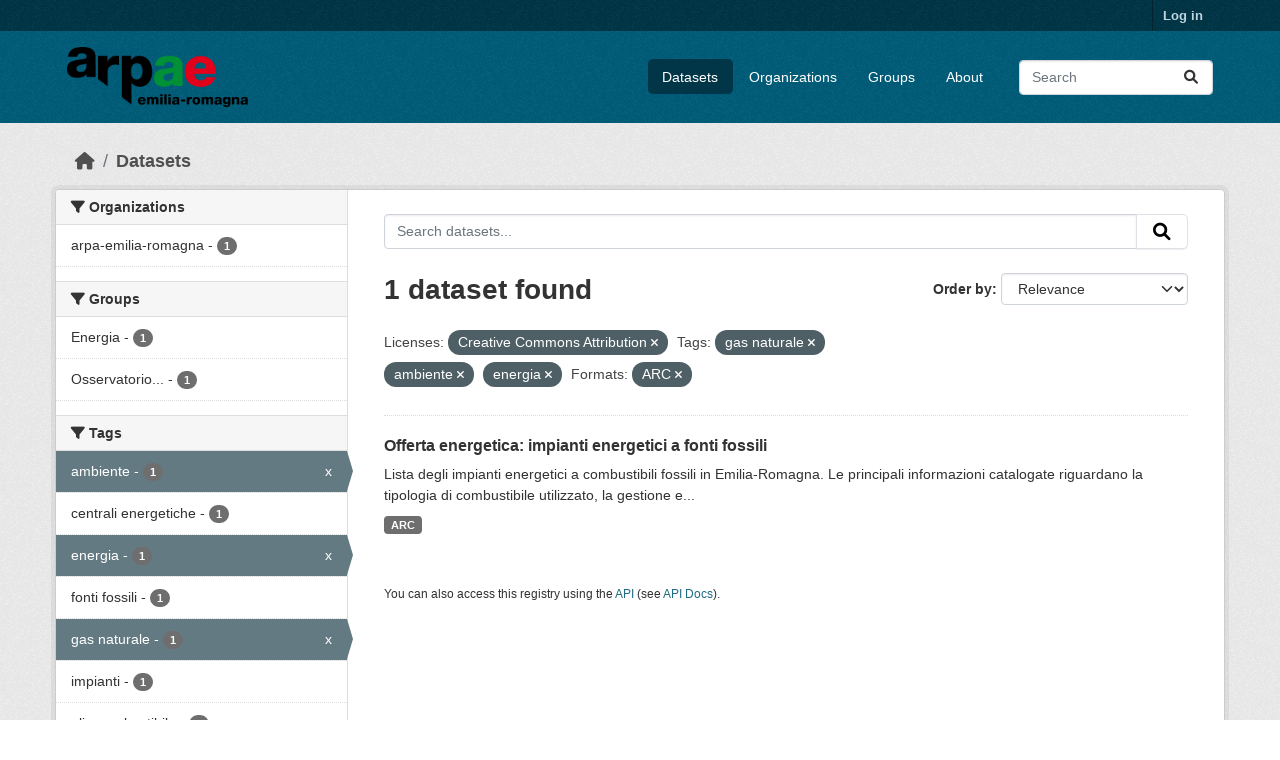

--- FILE ---
content_type: text/html; charset=utf-8
request_url: https://dati.arpae.it/dataset/?license_id=cc-by&tags=gas+naturale&tags=ambiente&tags=energia&_res_format_limit=0&res_format=ARC
body_size: 5508
content:
<!DOCTYPE html>
<!--[if IE 9]> <html lang="en" class="ie9"> <![endif]-->
<!--[if gt IE 8]><!--> <html lang="en"  > <!--<![endif]-->
  <head>
    <meta charset="utf-8" />
      <meta name="csrf_field_name" content="_csrf_token" />
      <meta name="_csrf_token" content="IjU4YjIzNjdiMGFmZTg4YTY3ZmUzYmRlNzM1YmZjZTRkNmQ5ZTIyMTci.aXnCRA.6GVvQm-8FbA2wAmcvX_L-euEFnk" />

      <meta name="generator" content="ckan 2.10.8" />
      <meta name="viewport" content="width=device-width, initial-scale=1.0">
    <title>Dataset - Dati Arpae</title>

    
    
    <link rel="shortcut icon" href="https://www.arpae.it/favicon.ico" />
    
    
        <link rel="alternate" type="text/n3" href="https://dati.arpae.it/dcat/catalog/n3"/>
        <link rel="alternate" type="text/turtle" href="https://dati.arpae.it/dcat/catalog/ttl"/>
        <link rel="alternate" type="application/rdf+xml" href="https://dati.arpae.it/dcat/catalog/xml"/>
        <link rel="alternate" type="application/ld+json" href="https://dati.arpae.it/dcat/catalog/jsonld"/>
    

      
      
      
    

    
      
      
    

    
    <link href="/webassets/base/f7794699_main.css" rel="stylesheet"/><style>
        section.featured.media-overlay.hidden-xs { display: none }
      </style>
    
  </head>

  
  <body data-site-root="https://dati.arpae.it/" data-locale-root="https://dati.arpae.it/" >

    
    <div class="visually-hidden-focusable"><a href="#content">Skip to main content</a></div>
  

  
    

 
<div class="account-masthead">
  <div class="container">
     
    <nav class="account not-authed" aria-label="Account">
      <ul class="list-unstyled">
        
<li><a href="/user/login">Log in</a></li>

      </ul>
    </nav>
     
  </div>
</div>

<header class="masthead">
  <div class="container">
      
    <nav class="navbar navbar-expand-lg navbar-light">
      <hgroup class="header-image navbar-left">

      
      
      <a class="logo" href="/">
        <img src="https://apps.arpae.it/libs/arpae-logo/arpae.png" alt="Dati Arpae"
          title="Dati Arpae" />
      </a>
      
      

       </hgroup>
      <button class="navbar-toggler" type="button" data-bs-toggle="collapse" data-bs-target="#main-navigation-toggle"
        aria-controls="main-navigation-toggle" aria-expanded="false" aria-label="Toggle navigation">
        <span class="fa fa-bars text-white"></span>
      </button>

      <div class="main-navbar collapse navbar-collapse" id="main-navigation-toggle">
        <ul class="navbar-nav ms-auto mb-2 mb-lg-0">
          
            
              
              

		          <li class="active"><a href="/dataset/">Datasets</a></li><li><a href="/organization/">Organizations</a></li><li><a href="/group/">Groups</a></li><li><a href="/about">About</a></li>
	          
          </ul>

      
      
          <form class="d-flex site-search" action="/dataset/" method="get">
              <label class="d-none" for="field-sitewide-search">Search Datasets...</label>
              <input id="field-sitewide-search" class="form-control me-2"  type="text" name="q" placeholder="Search" aria-label="Search datasets..."/>
              <button class="btn" type="submit" aria-label="Submit"><i class="fa fa-search"></i></button>
          </form>
      
      </div>
    </nav>
  </div>
</header>

  
    <div class="main">
      <div id="content" class="container">
        
          
            <div class="flash-messages">
              
                
              
            </div>
          

          
            <div class="toolbar" role="navigation" aria-label="Breadcrumb">
              
                
                  <ol class="breadcrumb">
                    
<li class="home"><a href="/" aria-label="Home"><i class="fa fa-home"></i><span> Home</span></a></li>
                    
  <li class="active"><a href="/dataset/">Datasets</a></li>

                  </ol>
                
              
            </div>
          

          <div class="row wrapper">
            
            
            

            
              <aside class="secondary col-md-3">
                
                
  <div class="filters">
    <div>
      
        

    
    
	
	    
		<section class="module module-narrow module-shallow">
		    
			<h2 class="module-heading">
			    <i class="fa fa-filter"></i>
			    Organizations
			</h2>
		    
		    
			
			    
				<nav aria-label="Organizations">
				    <ul class="list-unstyled nav nav-simple nav-facet">
					
					    
					    
					    
					    
					    <li class="nav-item ">
						<a href="/dataset/?license_id=cc-by&amp;tags=gas+naturale&amp;tags=ambiente&amp;tags=energia&amp;_res_format_limit=0&amp;res_format=ARC&amp;organization=arpa-emilia-romagna" title="">
						    <span class="item-label">arpa-emilia-romagna</span>
						    <span class="hidden separator"> - </span>
						    <span class="item-count badge">1</span>
							
						</a>
					    </li>
					
				    </ul>
				</nav>

				<p class="module-footer">
				    
					
				    
				</p>
			    
			
		    
		</section>
	    
	
    

      
        

    
    
	
	    
		<section class="module module-narrow module-shallow">
		    
			<h2 class="module-heading">
			    <i class="fa fa-filter"></i>
			    Groups
			</h2>
		    
		    
			
			    
				<nav aria-label="Groups">
				    <ul class="list-unstyled nav nav-simple nav-facet">
					
					    
					    
					    
					    
					    <li class="nav-item ">
						<a href="/dataset/?license_id=cc-by&amp;tags=gas+naturale&amp;tags=ambiente&amp;tags=energia&amp;_res_format_limit=0&amp;res_format=ARC&amp;groups=energia" title="">
						    <span class="item-label">Energia</span>
						    <span class="hidden separator"> - </span>
						    <span class="item-count badge">1</span>
							
						</a>
					    </li>
					
					    
					    
					    
					    
					    <li class="nav-item ">
						<a href="/dataset/?license_id=cc-by&amp;tags=gas+naturale&amp;tags=ambiente&amp;tags=energia&amp;_res_format_limit=0&amp;res_format=ARC&amp;groups=osservatorio-energia-emilia-romagna" title="Osservatorio Energia Emilia-Romagna">
						    <span class="item-label">Osservatorio...</span>
						    <span class="hidden separator"> - </span>
						    <span class="item-count badge">1</span>
							
						</a>
					    </li>
					
				    </ul>
				</nav>

				<p class="module-footer">
				    
					
				    
				</p>
			    
			
		    
		</section>
	    
	
    

      
        

    
    
	
	    
		<section class="module module-narrow module-shallow">
		    
			<h2 class="module-heading">
			    <i class="fa fa-filter"></i>
			    Tags
			</h2>
		    
		    
			
			    
				<nav aria-label="Tags">
				    <ul class="list-unstyled nav nav-simple nav-facet">
					
					    
					    
					    
					    
					    <li class="nav-item  active">
						<a href="/dataset/?license_id=cc-by&amp;tags=gas+naturale&amp;tags=energia&amp;_res_format_limit=0&amp;res_format=ARC" title="">
						    <span class="item-label">ambiente</span>
						    <span class="hidden separator"> - </span>
						    <span class="item-count badge">1</span>
							<span class="facet-close">x</span>
						</a>
					    </li>
					
					    
					    
					    
					    
					    <li class="nav-item ">
						<a href="/dataset/?license_id=cc-by&amp;tags=gas+naturale&amp;tags=ambiente&amp;tags=energia&amp;_res_format_limit=0&amp;res_format=ARC&amp;tags=centrali+energetiche" title="">
						    <span class="item-label">centrali energetiche</span>
						    <span class="hidden separator"> - </span>
						    <span class="item-count badge">1</span>
							
						</a>
					    </li>
					
					    
					    
					    
					    
					    <li class="nav-item  active">
						<a href="/dataset/?license_id=cc-by&amp;tags=gas+naturale&amp;tags=ambiente&amp;_res_format_limit=0&amp;res_format=ARC" title="">
						    <span class="item-label">energia</span>
						    <span class="hidden separator"> - </span>
						    <span class="item-count badge">1</span>
							<span class="facet-close">x</span>
						</a>
					    </li>
					
					    
					    
					    
					    
					    <li class="nav-item ">
						<a href="/dataset/?license_id=cc-by&amp;tags=gas+naturale&amp;tags=ambiente&amp;tags=energia&amp;_res_format_limit=0&amp;res_format=ARC&amp;tags=fonti+fossili" title="">
						    <span class="item-label">fonti fossili</span>
						    <span class="hidden separator"> - </span>
						    <span class="item-count badge">1</span>
							
						</a>
					    </li>
					
					    
					    
					    
					    
					    <li class="nav-item  active">
						<a href="/dataset/?license_id=cc-by&amp;tags=ambiente&amp;tags=energia&amp;_res_format_limit=0&amp;res_format=ARC" title="">
						    <span class="item-label">gas naturale</span>
						    <span class="hidden separator"> - </span>
						    <span class="item-count badge">1</span>
							<span class="facet-close">x</span>
						</a>
					    </li>
					
					    
					    
					    
					    
					    <li class="nav-item ">
						<a href="/dataset/?license_id=cc-by&amp;tags=gas+naturale&amp;tags=ambiente&amp;tags=energia&amp;_res_format_limit=0&amp;res_format=ARC&amp;tags=impianti" title="">
						    <span class="item-label">impianti</span>
						    <span class="hidden separator"> - </span>
						    <span class="item-count badge">1</span>
							
						</a>
					    </li>
					
					    
					    
					    
					    
					    <li class="nav-item ">
						<a href="/dataset/?license_id=cc-by&amp;tags=gas+naturale&amp;tags=ambiente&amp;tags=energia&amp;_res_format_limit=0&amp;res_format=ARC&amp;tags=olio+combustibile" title="">
						    <span class="item-label">olio combustibile</span>
						    <span class="hidden separator"> - </span>
						    <span class="item-count badge">1</span>
							
						</a>
					    </li>
					
				    </ul>
				</nav>

				<p class="module-footer">
				    
					
				    
				</p>
			    
			
		    
		</section>
	    
	
    

      
        

    
    
	
	    
		<section class="module module-narrow module-shallow">
		    
			<h2 class="module-heading">
			    <i class="fa fa-filter"></i>
			    Formats
			</h2>
		    
		    
			
			    
				<nav aria-label="Formats">
				    <ul class="list-unstyled nav nav-simple nav-facet">
					
					    
					    
					    
					    
					    <li class="nav-item  active">
						<a href="/dataset/?license_id=cc-by&amp;tags=gas+naturale&amp;tags=ambiente&amp;tags=energia&amp;_res_format_limit=0" title="">
						    <span class="item-label">ARC</span>
						    <span class="hidden separator"> - </span>
						    <span class="item-count badge">1</span>
							<span class="facet-close">x</span>
						</a>
					    </li>
					
				    </ul>
				</nav>

				<p class="module-footer">
				    
					<a href="/dataset/?license_id=cc-by&amp;tags=gas+naturale&amp;tags=ambiente&amp;tags=energia&amp;res_format=ARC" class="read-more">Show Only Popular Formats</a>
				    
				</p>
			    
			
		    
		</section>
	    
	
    

      
        

    
    
	
	    
		<section class="module module-narrow module-shallow">
		    
			<h2 class="module-heading">
			    <i class="fa fa-filter"></i>
			    Licenses
			</h2>
		    
		    
			
			    
				<nav aria-label="Licenses">
				    <ul class="list-unstyled nav nav-simple nav-facet">
					
					    
					    
					    
					    
					    <li class="nav-item  active">
						<a href="/dataset/?tags=gas+naturale&amp;tags=ambiente&amp;tags=energia&amp;_res_format_limit=0&amp;res_format=ARC" title="Creative Commons Attribution">
						    <span class="item-label">Creative Commons...</span>
						    <span class="hidden separator"> - </span>
						    <span class="item-count badge">1</span>
							<span class="facet-close">x</span>
						</a>
					    </li>
					
				    </ul>
				</nav>

				<p class="module-footer">
				    
					
				    
				</p>
			    
			
		    
		</section>
	    
	
    

      
    </div>
    <a class="close no-text hide-filters"><i class="fa fa-times-circle"></i><span class="text">close</span></a>
  </div>

              </aside>
            

            
              <div class="primary col-md-9 col-xs-12" role="main">
                
                
  <section class="module">
    <div class="module-content">
      
        
      
      
        
        
        







<form id="dataset-search-form" class="search-form" method="get" data-module="select-switch">

  
    <div class="input-group search-input-group">
      <input aria-label="Search datasets..." id="field-giant-search" type="text" class="form-control input-lg" name="q" value="" autocomplete="off" placeholder="Search datasets...">
      
      <button class="btn btn-default btn-lg" type="submit" value="search" aria-label="Submit">
        <i class="fa fa-search"></i>
      </button>
      
    </div>
  

  
    <span>






<input type="hidden" name="license_id" value="cc-by" />





<input type="hidden" name="tags" value="gas naturale" />





<input type="hidden" name="tags" value="ambiente" />





<input type="hidden" name="tags" value="energia" />





<input type="hidden" name="res_format" value="ARC" />



</span>
  

  
    
      <div class="form-group control-order-by">
        <label for="field-order-by">Order by</label>
        <select id="field-order-by" name="sort" class="form-control form-select">
          
            
              <option value="score desc, metadata_modified desc" selected="selected">Relevance</option>
            
          
            
              <option value="title_string asc">Name Ascending</option>
            
          
            
              <option value="title_string desc">Name Descending</option>
            
          
            
              <option value="metadata_modified desc">Last Modified</option>
            
          
            
          
        </select>
        
        <button class="btn btn-default js-hide" type="submit">Go</button>
        
      </div>
    
  

  
    
      <h1>

  
  
  
  

1 dataset found</h1>
    
  

  
    
      <p class="filter-list">
        
          
          <span class="facet">Licenses:</span>
          
            <span class="filtered pill">Creative Commons Attribution
              <a href="/dataset/?tags=gas+naturale&amp;tags=ambiente&amp;tags=energia&amp;_res_format_limit=0&amp;res_format=ARC" class="remove" title="Remove"><i class="fa fa-times"></i></a>
            </span>
          
        
          
          <span class="facet">Tags:</span>
          
            <span class="filtered pill">gas naturale
              <a href="/dataset/?license_id=cc-by&amp;tags=ambiente&amp;tags=energia&amp;_res_format_limit=0&amp;res_format=ARC" class="remove" title="Remove"><i class="fa fa-times"></i></a>
            </span>
          
            <span class="filtered pill">ambiente
              <a href="/dataset/?license_id=cc-by&amp;tags=gas+naturale&amp;tags=energia&amp;_res_format_limit=0&amp;res_format=ARC" class="remove" title="Remove"><i class="fa fa-times"></i></a>
            </span>
          
            <span class="filtered pill">energia
              <a href="/dataset/?license_id=cc-by&amp;tags=gas+naturale&amp;tags=ambiente&amp;_res_format_limit=0&amp;res_format=ARC" class="remove" title="Remove"><i class="fa fa-times"></i></a>
            </span>
          
        
          
          <span class="facet">Formats:</span>
          
            <span class="filtered pill">ARC
              <a href="/dataset/?license_id=cc-by&amp;tags=gas+naturale&amp;tags=ambiente&amp;tags=energia&amp;_res_format_limit=0" class="remove" title="Remove"><i class="fa fa-times"></i></a>
            </span>
          
        
      </p>
      <a class="show-filters btn btn-default">Filter Results</a>
    
  

</form>




      
      
        

  
    <ul class="dataset-list list-unstyled">
    	
	      
	        




  <li class="dataset-item">
    
      <div class="dataset-content">
        
          <h2 class="dataset-heading">
            
              
            
            
    <a href="/dataset/impianti-energetici-a-fonti-fossili" title="Offerta energetica: impianti energetici a fonti fossili">
      Offerta energetica: impianti energetici a fonti fossili
    </a>
            
            
              
              
            
          </h2>
        
        
          
            <div>Lista degli impianti energetici a combustibili fossili in Emilia-Romagna. Le principali informazioni catalogate riguardano la tipologia di combustibile utilizzato, la gestione e...</div>
          
        
      </div>
      
        
          
            <ul class="dataset-resources list-unstyled">
              
                
                <li>
                  <a href="/dataset/impianti-energetici-a-fonti-fossili" class="badge badge-default" data-format="arc">ARC</a>
                </li>
                
              
            </ul>
          
        
      
    
  </li>

	      
	    
    </ul>
  

      
    </div>

    
      
    
  </section>

  
    <section class="module">
      <div class="module-content">
        
          <small>
            
            
            
          You can also access this registry using the <a href="/api/3">API</a> (see <a href="https://docs.ckan.org/en/2.10/api/">API Docs</a>).
          </small>
        
      </div>
    </section>
  

              </div>
            
          </div>
        
      </div>
    </div>
  
    <footer class="site-footer">
  <div class="container">
    
    <div class="row">
      <div class="col-md-8 footer-links">
        
          <ul class="list-unstyled">
            
              <li><a href="/about">About Dati Arpae</a></li>
            
          </ul>
          <ul class="list-unstyled">
            
              
              <li><a href="https://docs.ckan.org/en/2.10/api/">CKAN API</a></li>
              <li><a href="https://www.ckan.org/">CKAN Association</a></li>
              <li><a href="https://www.opendefinition.org/od/"><img src="/base/images/od_80x15_blue.png" alt="Open Data"></a></li>
            
          </ul>
        
      </div>
      <div class="col-md-4 attribution">
        
          <p><strong>Powered by</strong> <a class="hide-text ckan-footer-logo" href="http://ckan.org">CKAN</a></p>
        
        
          
<form class="lang-select" action="/util/redirect" data-module="select-switch" method="POST">
  
<input type="hidden" name="_csrf_token" value="IjU4YjIzNjdiMGFmZTg4YTY3ZmUzYmRlNzM1YmZjZTRkNmQ5ZTIyMTci.aXnCRA.6GVvQm-8FbA2wAmcvX_L-euEFnk"/> 
  <div class="form-group">
    <label for="field-lang-select">Language</label>
    <select id="field-lang-select" name="url" data-module="autocomplete" data-module-dropdown-class="lang-dropdown" data-module-container-class="lang-container">
      
        <option value="/en/dataset/?license_id=cc-by&amp;tags=gas+naturale&amp;tags=ambiente&amp;tags=energia&amp;_res_format_limit=0&amp;res_format=ARC" selected="selected">
          English
        </option>
      
        <option value="/vi/dataset/?license_id=cc-by&amp;tags=gas+naturale&amp;tags=ambiente&amp;tags=energia&amp;_res_format_limit=0&amp;res_format=ARC" >
          Tiếng Việt
        </option>
      
        <option value="/sl/dataset/?license_id=cc-by&amp;tags=gas+naturale&amp;tags=ambiente&amp;tags=energia&amp;_res_format_limit=0&amp;res_format=ARC" >
          slovenščina
        </option>
      
        <option value="/nl/dataset/?license_id=cc-by&amp;tags=gas+naturale&amp;tags=ambiente&amp;tags=energia&amp;_res_format_limit=0&amp;res_format=ARC" >
          Nederlands
        </option>
      
        <option value="/el/dataset/?license_id=cc-by&amp;tags=gas+naturale&amp;tags=ambiente&amp;tags=energia&amp;_res_format_limit=0&amp;res_format=ARC" >
          Ελληνικά
        </option>
      
        <option value="/pt_BR/dataset/?license_id=cc-by&amp;tags=gas+naturale&amp;tags=ambiente&amp;tags=energia&amp;_res_format_limit=0&amp;res_format=ARC" >
          português (Brasil)
        </option>
      
        <option value="/mk/dataset/?license_id=cc-by&amp;tags=gas+naturale&amp;tags=ambiente&amp;tags=energia&amp;_res_format_limit=0&amp;res_format=ARC" >
          македонски
        </option>
      
        <option value="/lt/dataset/?license_id=cc-by&amp;tags=gas+naturale&amp;tags=ambiente&amp;tags=energia&amp;_res_format_limit=0&amp;res_format=ARC" >
          lietuvių
        </option>
      
        <option value="/es_AR/dataset/?license_id=cc-by&amp;tags=gas+naturale&amp;tags=ambiente&amp;tags=energia&amp;_res_format_limit=0&amp;res_format=ARC" >
          español (Argentina)
        </option>
      
        <option value="/km/dataset/?license_id=cc-by&amp;tags=gas+naturale&amp;tags=ambiente&amp;tags=energia&amp;_res_format_limit=0&amp;res_format=ARC" >
          ខ្មែរ
        </option>
      
        <option value="/bg/dataset/?license_id=cc-by&amp;tags=gas+naturale&amp;tags=ambiente&amp;tags=energia&amp;_res_format_limit=0&amp;res_format=ARC" >
          български
        </option>
      
        <option value="/lv/dataset/?license_id=cc-by&amp;tags=gas+naturale&amp;tags=ambiente&amp;tags=energia&amp;_res_format_limit=0&amp;res_format=ARC" >
          latviešu
        </option>
      
        <option value="/sq/dataset/?license_id=cc-by&amp;tags=gas+naturale&amp;tags=ambiente&amp;tags=energia&amp;_res_format_limit=0&amp;res_format=ARC" >
          shqip
        </option>
      
        <option value="/gl_ES/dataset/?license_id=cc-by&amp;tags=gas+naturale&amp;tags=ambiente&amp;tags=energia&amp;_res_format_limit=0&amp;res_format=ARC" >
          galego (España)
        </option>
      
        <option value="/th/dataset/?license_id=cc-by&amp;tags=gas+naturale&amp;tags=ambiente&amp;tags=energia&amp;_res_format_limit=0&amp;res_format=ARC" >
          ไทย
        </option>
      
        <option value="/ru/dataset/?license_id=cc-by&amp;tags=gas+naturale&amp;tags=ambiente&amp;tags=energia&amp;_res_format_limit=0&amp;res_format=ARC" >
          русский
        </option>
      
        <option value="/pl/dataset/?license_id=cc-by&amp;tags=gas+naturale&amp;tags=ambiente&amp;tags=energia&amp;_res_format_limit=0&amp;res_format=ARC" >
          polski
        </option>
      
        <option value="/ar/dataset/?license_id=cc-by&amp;tags=gas+naturale&amp;tags=ambiente&amp;tags=energia&amp;_res_format_limit=0&amp;res_format=ARC" >
          العربية
        </option>
      
        <option value="/am/dataset/?license_id=cc-by&amp;tags=gas+naturale&amp;tags=ambiente&amp;tags=energia&amp;_res_format_limit=0&amp;res_format=ARC" >
          አማርኛ
        </option>
      
        <option value="/my_MM/dataset/?license_id=cc-by&amp;tags=gas+naturale&amp;tags=ambiente&amp;tags=energia&amp;_res_format_limit=0&amp;res_format=ARC" >
          မြန်မာ (မြန်မာ)
        </option>
      
        <option value="/sr/dataset/?license_id=cc-by&amp;tags=gas+naturale&amp;tags=ambiente&amp;tags=energia&amp;_res_format_limit=0&amp;res_format=ARC" >
          српски
        </option>
      
        <option value="/sk/dataset/?license_id=cc-by&amp;tags=gas+naturale&amp;tags=ambiente&amp;tags=energia&amp;_res_format_limit=0&amp;res_format=ARC" >
          slovenčina
        </option>
      
        <option value="/es/dataset/?license_id=cc-by&amp;tags=gas+naturale&amp;tags=ambiente&amp;tags=energia&amp;_res_format_limit=0&amp;res_format=ARC" >
          español
        </option>
      
        <option value="/hr/dataset/?license_id=cc-by&amp;tags=gas+naturale&amp;tags=ambiente&amp;tags=energia&amp;_res_format_limit=0&amp;res_format=ARC" >
          hrvatski
        </option>
      
        <option value="/ja/dataset/?license_id=cc-by&amp;tags=gas+naturale&amp;tags=ambiente&amp;tags=energia&amp;_res_format_limit=0&amp;res_format=ARC" >
          日本語
        </option>
      
        <option value="/en_GB/dataset/?license_id=cc-by&amp;tags=gas+naturale&amp;tags=ambiente&amp;tags=energia&amp;_res_format_limit=0&amp;res_format=ARC" >
          English (United Kingdom)
        </option>
      
        <option value="/no/dataset/?license_id=cc-by&amp;tags=gas+naturale&amp;tags=ambiente&amp;tags=energia&amp;_res_format_limit=0&amp;res_format=ARC" >
          norsk
        </option>
      
        <option value="/fi/dataset/?license_id=cc-by&amp;tags=gas+naturale&amp;tags=ambiente&amp;tags=energia&amp;_res_format_limit=0&amp;res_format=ARC" >
          suomi
        </option>
      
        <option value="/fr/dataset/?license_id=cc-by&amp;tags=gas+naturale&amp;tags=ambiente&amp;tags=energia&amp;_res_format_limit=0&amp;res_format=ARC" >
          français
        </option>
      
        <option value="/mn_MN/dataset/?license_id=cc-by&amp;tags=gas+naturale&amp;tags=ambiente&amp;tags=energia&amp;_res_format_limit=0&amp;res_format=ARC" >
          монгол (Монгол)
        </option>
      
        <option value="/id/dataset/?license_id=cc-by&amp;tags=gas+naturale&amp;tags=ambiente&amp;tags=energia&amp;_res_format_limit=0&amp;res_format=ARC" >
          Indonesia
        </option>
      
        <option value="/it/dataset/?license_id=cc-by&amp;tags=gas+naturale&amp;tags=ambiente&amp;tags=energia&amp;_res_format_limit=0&amp;res_format=ARC" >
          italiano
        </option>
      
        <option value="/uk_UA/dataset/?license_id=cc-by&amp;tags=gas+naturale&amp;tags=ambiente&amp;tags=energia&amp;_res_format_limit=0&amp;res_format=ARC" >
          українська (Україна)
        </option>
      
        <option value="/ro/dataset/?license_id=cc-by&amp;tags=gas+naturale&amp;tags=ambiente&amp;tags=energia&amp;_res_format_limit=0&amp;res_format=ARC" >
          română
        </option>
      
        <option value="/fa_IR/dataset/?license_id=cc-by&amp;tags=gas+naturale&amp;tags=ambiente&amp;tags=energia&amp;_res_format_limit=0&amp;res_format=ARC" >
          فارسی (ایران)
        </option>
      
        <option value="/eu/dataset/?license_id=cc-by&amp;tags=gas+naturale&amp;tags=ambiente&amp;tags=energia&amp;_res_format_limit=0&amp;res_format=ARC" >
          euskara
        </option>
      
        <option value="/de/dataset/?license_id=cc-by&amp;tags=gas+naturale&amp;tags=ambiente&amp;tags=energia&amp;_res_format_limit=0&amp;res_format=ARC" >
          Deutsch
        </option>
      
        <option value="/is/dataset/?license_id=cc-by&amp;tags=gas+naturale&amp;tags=ambiente&amp;tags=energia&amp;_res_format_limit=0&amp;res_format=ARC" >
          íslenska
        </option>
      
        <option value="/gl/dataset/?license_id=cc-by&amp;tags=gas+naturale&amp;tags=ambiente&amp;tags=energia&amp;_res_format_limit=0&amp;res_format=ARC" >
          galego
        </option>
      
        <option value="/pt_PT/dataset/?license_id=cc-by&amp;tags=gas+naturale&amp;tags=ambiente&amp;tags=energia&amp;_res_format_limit=0&amp;res_format=ARC" >
          português (Portugal)
        </option>
      
        <option value="/ko_KR/dataset/?license_id=cc-by&amp;tags=gas+naturale&amp;tags=ambiente&amp;tags=energia&amp;_res_format_limit=0&amp;res_format=ARC" >
          한국어 (대한민국)
        </option>
      
        <option value="/hu/dataset/?license_id=cc-by&amp;tags=gas+naturale&amp;tags=ambiente&amp;tags=energia&amp;_res_format_limit=0&amp;res_format=ARC" >
          magyar
        </option>
      
        <option value="/sr_Latn/dataset/?license_id=cc-by&amp;tags=gas+naturale&amp;tags=ambiente&amp;tags=energia&amp;_res_format_limit=0&amp;res_format=ARC" >
          srpski (latinica)
        </option>
      
        <option value="/ne/dataset/?license_id=cc-by&amp;tags=gas+naturale&amp;tags=ambiente&amp;tags=energia&amp;_res_format_limit=0&amp;res_format=ARC" >
          नेपाली
        </option>
      
        <option value="/sv/dataset/?license_id=cc-by&amp;tags=gas+naturale&amp;tags=ambiente&amp;tags=energia&amp;_res_format_limit=0&amp;res_format=ARC" >
          svenska
        </option>
      
        <option value="/en_AU/dataset/?license_id=cc-by&amp;tags=gas+naturale&amp;tags=ambiente&amp;tags=energia&amp;_res_format_limit=0&amp;res_format=ARC" >
          English (Australia)
        </option>
      
        <option value="/cs_CZ/dataset/?license_id=cc-by&amp;tags=gas+naturale&amp;tags=ambiente&amp;tags=energia&amp;_res_format_limit=0&amp;res_format=ARC" >
          čeština (Česko)
        </option>
      
        <option value="/zh_Hans_CN/dataset/?license_id=cc-by&amp;tags=gas+naturale&amp;tags=ambiente&amp;tags=energia&amp;_res_format_limit=0&amp;res_format=ARC" >
          中文 (简体, 中国)
        </option>
      
        <option value="/da_DK/dataset/?license_id=cc-by&amp;tags=gas+naturale&amp;tags=ambiente&amp;tags=energia&amp;_res_format_limit=0&amp;res_format=ARC" >
          dansk (Danmark)
        </option>
      
        <option value="/tl/dataset/?license_id=cc-by&amp;tags=gas+naturale&amp;tags=ambiente&amp;tags=energia&amp;_res_format_limit=0&amp;res_format=ARC" >
          Filipino (Pilipinas)
        </option>
      
        <option value="/bs/dataset/?license_id=cc-by&amp;tags=gas+naturale&amp;tags=ambiente&amp;tags=energia&amp;_res_format_limit=0&amp;res_format=ARC" >
          bosanski
        </option>
      
        <option value="/zh_Hant_TW/dataset/?license_id=cc-by&amp;tags=gas+naturale&amp;tags=ambiente&amp;tags=energia&amp;_res_format_limit=0&amp;res_format=ARC" >
          中文 (繁體, 台灣)
        </option>
      
        <option value="/nb_NO/dataset/?license_id=cc-by&amp;tags=gas+naturale&amp;tags=ambiente&amp;tags=energia&amp;_res_format_limit=0&amp;res_format=ARC" >
          norsk bokmål (Norge)
        </option>
      
        <option value="/he/dataset/?license_id=cc-by&amp;tags=gas+naturale&amp;tags=ambiente&amp;tags=energia&amp;_res_format_limit=0&amp;res_format=ARC" >
          עברית
        </option>
      
        <option value="/tr/dataset/?license_id=cc-by&amp;tags=gas+naturale&amp;tags=ambiente&amp;tags=energia&amp;_res_format_limit=0&amp;res_format=ARC" >
          Türkçe
        </option>
      
        <option value="/ca/dataset/?license_id=cc-by&amp;tags=gas+naturale&amp;tags=ambiente&amp;tags=energia&amp;_res_format_limit=0&amp;res_format=ARC" >
          català
        </option>
      
        <option value="/uk/dataset/?license_id=cc-by&amp;tags=gas+naturale&amp;tags=ambiente&amp;tags=energia&amp;_res_format_limit=0&amp;res_format=ARC" >
          українська
        </option>
      
    </select>
  </div>
  <button class="btn btn-default d-none " type="submit">Go</button>
</form>


        
      </div>
    </div>
    
  </div>
</footer>
  
  
  
  
  
    

      

    
    
    <link href="/webassets/vendor/f3b8236b_select2.css" rel="stylesheet"/>
<link href="/webassets/vendor/d05bf0e7_fontawesome.css" rel="stylesheet"/>
    <script src="/webassets/vendor/8c3c143a_jquery.js" type="text/javascript"></script>
<script src="/webassets/vendor/9cf42cfd_vendor.js" type="text/javascript"></script>
<script src="/webassets/vendor/6d1ad7e6_bootstrap.js" type="text/javascript"></script>
<script src="/webassets/base/6fddaa3f_main.js" type="text/javascript"></script>
<script src="/webassets/base/0d750fad_ckan.js" type="text/javascript"></script>
  </body>
</html>